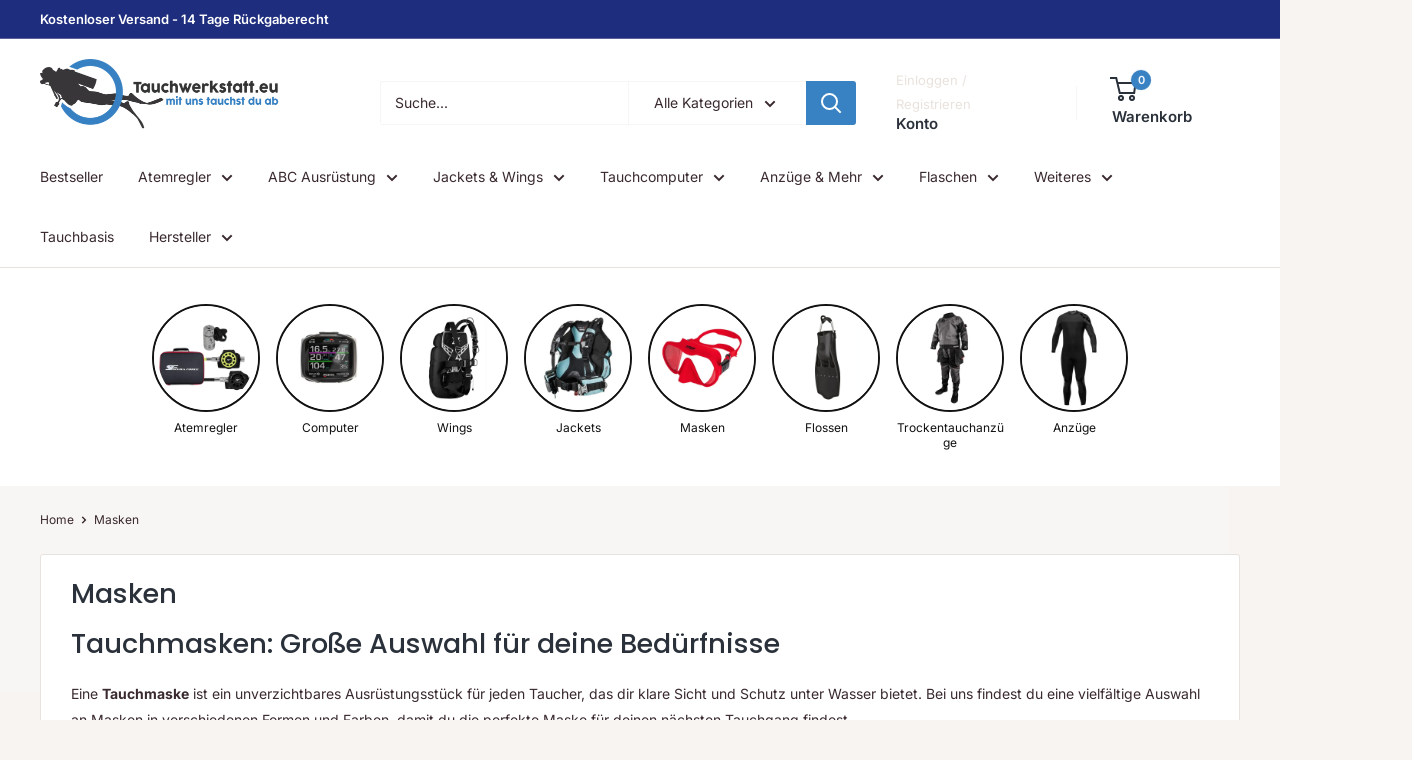

--- FILE ---
content_type: text/javascript
request_url: https://tauchwerkstatt.eu/cdn/shop/t/40/assets/custom.js?v=102476495355921946141765225934
body_size: -673
content:
//# sourceMappingURL=/cdn/shop/t/40/assets/custom.js.map?v=102476495355921946141765225934
